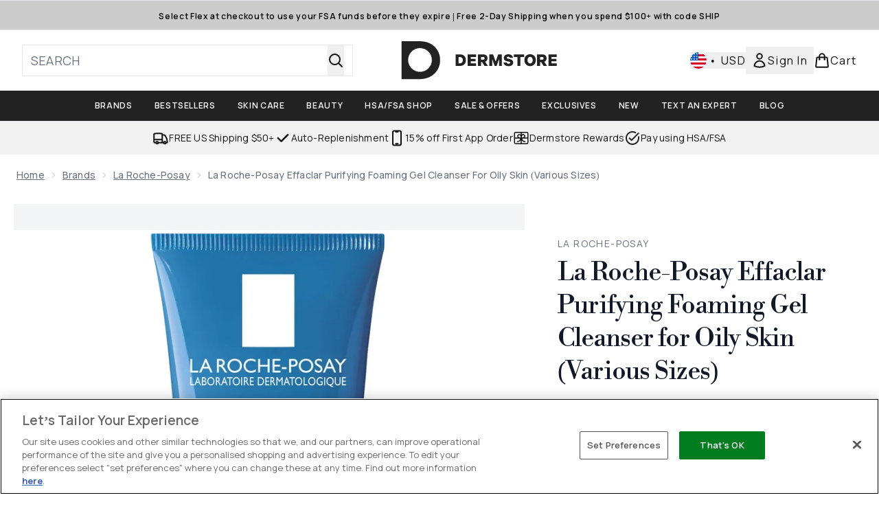

--- FILE ---
content_type: text/html
request_url: https://www.dermstore.com/fragments/productThumbnailFragment?masterSku=11091822
body_size: -2133
content:
<li class="mr-6"><button class="product-thumbnail" aria-label="Open image  2 (La Roche-Posay Effaclar Purifying Foaming Gel Cleanser for Oily Skin (Various Sizes))"><figure class="pointer-events-none thumbnail-image aspect-square"> <picture>   <img src="https://www.dermstore.com/images?url=https://static.thcdn.com/productimg/original/11091822-7665212877248398.jpg&format=webp&auto=avif&width=100&height=100&fit=cover" alt="La Roche-Posay Effaclar Purifying Foaming Gel Cleanser for Oily Skin (Various Sizes) Image 2" loading="lazy" width="100" height="100" class="max-w-none cursor-pointer  object-cover mx-auto" decoding="auto" fetchpriority="low">  </picture>    </figure></button></li><li class="mr-6"><button class="product-thumbnail" aria-label="Open image  3 (La Roche-Posay Effaclar Purifying Foaming Gel Cleanser for Oily Skin (Various Sizes))"><figure class="pointer-events-none thumbnail-image aspect-square"> <picture>   <img src="https://www.dermstore.com/images?url=https://static.thcdn.com/productimg/original/11091822-1805212877291556.jpg&format=webp&auto=avif&width=100&height=100&fit=cover" alt="La Roche-Posay Effaclar Purifying Foaming Gel Cleanser for Oily Skin (Various Sizes) Image 3" loading="lazy" width="100" height="100" class="max-w-none cursor-pointer  object-cover mx-auto" decoding="auto" fetchpriority="low">  </picture>    </figure></button></li><li class="mr-6"><button class="product-thumbnail" aria-label="Open image  4 (La Roche-Posay Effaclar Purifying Foaming Gel Cleanser for Oily Skin (Various Sizes))"><figure class="pointer-events-none thumbnail-image aspect-square"> <picture>   <img src="https://www.dermstore.com/images?url=https://static.thcdn.com/productimg/original/11091822-1845212877335425.jpg&format=webp&auto=avif&width=100&height=100&fit=cover" alt="La Roche-Posay Effaclar Purifying Foaming Gel Cleanser for Oily Skin (Various Sizes) Image 4" loading="lazy" width="100" height="100" class="max-w-none cursor-pointer  object-cover mx-auto" decoding="auto" fetchpriority="low">  </picture>    </figure></button></li><li class="mr-6"><button class="product-thumbnail" aria-label="Open image  5 (La Roche-Posay Effaclar Purifying Foaming Gel Cleanser for Oily Skin (Various Sizes))"><figure class="pointer-events-none thumbnail-image aspect-square"> <picture>   <img src="https://www.dermstore.com/images?url=https://static.thcdn.com/productimg/original/11091822-1955212877379339.jpg&format=webp&auto=avif&width=100&height=100&fit=cover" alt="La Roche-Posay Effaclar Purifying Foaming Gel Cleanser for Oily Skin (Various Sizes) Image 5" loading="lazy" width="100" height="100" class="max-w-none cursor-pointer  object-cover mx-auto" decoding="auto" fetchpriority="low">  </picture>    </figure></button></li><li class="mr-6"><button class="product-thumbnail" aria-label="Open image  6 (La Roche-Posay Effaclar Purifying Foaming Gel Cleanser for Oily Skin (Various Sizes))"><figure class="pointer-events-none thumbnail-image aspect-square"> <picture>   <img src="https://www.dermstore.com/images?url=https://static.thcdn.com/productimg/original/11091822-1235212877422503.jpg&format=webp&auto=avif&width=100&height=100&fit=cover" alt="La Roche-Posay Effaclar Purifying Foaming Gel Cleanser for Oily Skin (Various Sizes) Image 6" loading="lazy" width="100" height="100" class="max-w-none cursor-pointer  object-cover mx-auto" decoding="auto" fetchpriority="low">  </picture>    </figure></button></li>